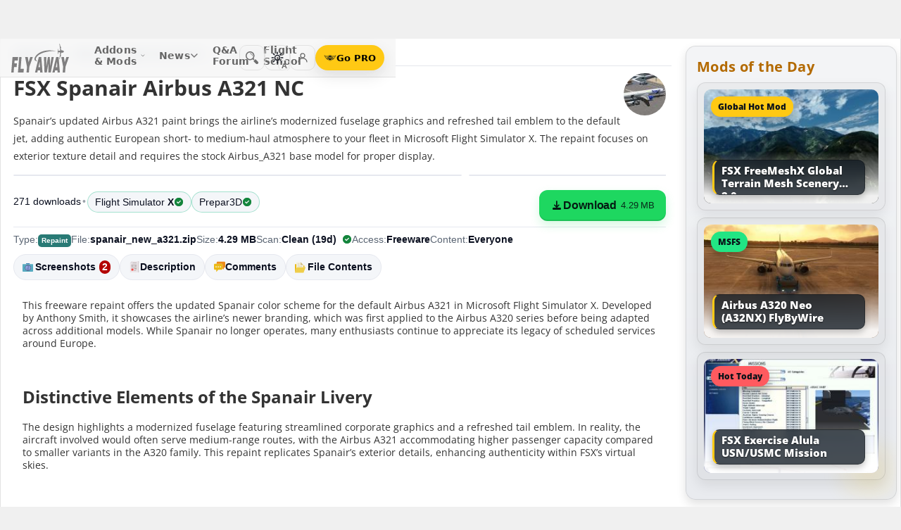

--- FILE ---
content_type: image/svg+xml
request_url: https://flyawaysimulation.com/images/svg/svgsprite-4.0.svg
body_size: 20526
content:


<svg xmlns="http://www.w3.org/2000/svg">
    <defs>
        <style>
        .img { display: none }
        .img:target { display: inline }
        .socialicon {fill:white}
        .btt {fill:#919191}
        </style>
    </defs>

  <svg viewBox="0 0 16 16">
  <g id="icon-facebook" class="img socialicon">
  <path d="M9.5 3h2.5v-3h-2.5c-1.93 0-3.5 1.57-3.5 3.5v1.5h-2v3h2v8h3v-8h2.5l0.5-3h-3v-1.5c0-0.271 0.229-0.5 0.5-0.5z"></path>
  </g>
  </svg>

   <svg viewBox="0 0 16 16">
<g id="icon-google-plus" class="img socialicon">
<path d="M5.091 7.147v1.747h2.888c-0.116 0.75-0.872 2.197-2.888 2.197-1.737 0-3.156-1.441-3.156-3.216s1.419-3.216 3.156-3.216c0.991 0 1.65 0.422 2.028 0.784l1.381-1.331c-0.888-0.828-2.037-1.331-3.409-1.331-2.816 0.003-5.091 2.278-5.091 5.094s2.275 5.091 5.091 5.091c2.937 0 4.888-2.066 4.888-4.975 0-0.334-0.037-0.591-0.081-0.844h-4.806z"></path>
<path d="M16 7h-1.5v-1.5h-1.5v1.5h-1.5v1.5h1.5v1.5h1.5v-1.5h1.5z"></path>
</g>
  </svg>

    <svg viewBox="0 0 16 16">
<g id="icon-twitter" class="img socialicon">
<path d="M16 3.538c-0.588 0.263-1.222 0.438-1.884 0.516 0.678-0.406 1.197-1.050 1.444-1.816-0.634 0.375-1.338 0.65-2.084 0.797-0.6-0.638-1.453-1.034-2.397-1.034-1.813 0-3.281 1.469-3.281 3.281 0 0.256 0.028 0.506 0.084 0.747-2.728-0.138-5.147-1.444-6.766-3.431-0.281 0.484-0.444 1.050-0.444 1.65 0 1.138 0.578 2.144 1.459 2.731-0.538-0.016-1.044-0.166-1.488-0.409 0 0.013 0 0.028 0 0.041 0 1.591 1.131 2.919 2.634 3.219-0.275 0.075-0.566 0.116-0.866 0.116-0.212 0-0.416-0.022-0.619-0.059 0.419 1.303 1.631 2.253 3.066 2.281-1.125 0.881-2.538 1.406-4.078 1.406-0.266 0-0.525-0.016-0.784-0.047 1.456 0.934 3.181 1.475 5.034 1.475 6.037 0 9.341-5.003 9.341-9.341 0-0.144-0.003-0.284-0.009-0.425 0.641-0.459 1.197-1.038 1.637-1.697z"></path>
</g>
  </svg>

      <svg viewBox="0 0 16 16">
<g id="btt" class="img btt">
<path d="M13.586 12.206L8 6.623l-5.586 5.583L1 10.792l7-6.998 7 6.998"></path>
</g>
  </svg>

<svg viewBox="0 0 512 512">
<g id="fire" class="img">
<path style="fill:#FF6536;" d="M54.211,249.7c0,0,20.228,29.717,62.624,54.871c0,0-30.705-259.502,169.358-304.571
	c-51.257,188.121,65.2,241.174,107.651,141.786c70.893,94.651,17.066,177.229,17.066,177.229
	c29.069,4.188,53.487-27.57,53.487-27.57c0.218,3.912,0.34,7.851,0.34,11.818C464.738,418.545,371.283,512,256,512
	S47.262,418.545,47.262,303.262C47.262,284.744,49.686,266.794,54.211,249.7z"></path>
<path style="fill:#FF421D;" d="M464.398,291.445c0,0-24.418,31.758-53.487,27.57c0,0,53.827-82.578-17.066-177.229
	C351.394,241.174,234.937,188.121,286.194,0C275.479,2.414,265.431,5.447,256,9.018V512c115.283,0,208.738-93.455,208.738-208.738
	C464.738,299.295,464.616,295.357,464.398,291.445z"></path>
<path style="fill:#FBBF00;" d="M164.456,420.456C164.456,471.014,205.442,512,256,512s91.544-40.986,91.544-91.544
	c0-27.061-11.741-51.379-30.408-68.138c-35.394,48.085-85.832-24.856-46.524-78.122
	C270.612,274.196,164.456,287.499,164.456,420.456z"></path>
<path style="fill:#FFA900;" d="M347.544,420.456c0-27.061-11.741-51.379-30.408-68.138c-35.394,48.085-85.832-24.856-46.524-78.122
	c0,0-5.768,0.725-14.612,3.516V512C306.558,512,347.544,471.014,347.544,420.456z"></path>
</g>
  </svg>



  <svg viewBox="0 0 1200 1200">
    <g id="searchicon" class="img">
    <path fill="#ffffff" d="M1122.974,955.368L845.95,710.193c-6.335-5.686-13.323-9.829-20.635-13.244
                    	c35.908-61.397,56.464-132.764,56.464-209.047c0-229.64-186.199-415.815-415.818-415.815C236.237,72.088,50,258.262,50,487.902
                    	c0,229.723,186.237,415.923,415.961,415.923c82.821,0,160.078-24.374,224.989-66.23c4.384,8.652,10.074,16.754,17.79,23.638
                    	l277.024,245.159c33.795,30.746,86.112,28.271,116.821-5.649l25.996-28.513C1159.207,1038.394,1156.686,986.156,1122.974,955.368z
                    	 M465.961,742.727c-140.746,0-254.863-114.1-254.863-254.825c0-140.704,114.117-254.742,254.863-254.742
                    	c140.583,0,254.721,114.038,254.721,254.742C720.682,628.627,606.543,742.727,465.961,742.727z"></path>
    </g>
  </svg>




<svg viewBox="0 0 1635.87 387.54" preserveAspectRatio="none"><defs><style>.a{fill:#9a9a9a;}</style></defs><g id="flyawaylogo" class="img"><path class="a" d="M35.88,178.68h158.5l-8.47,48.67H94.37l-6.5,37.95h72.89L152.29,314H79.39L67,387.54H0Z"/><path class="a" d="M225.18,178.68h66.68L264.45,338.87H356l-8.2,48.66H189.3Z"/><path class="a" d="M393,178.68h75.15l22.6,70.68,47.47-70.68h73.18l-98,131.8-13.28,77.05h-67l12.71-75.89Z"/><path class="a" d="M781.77,178.68h68.09l37,208.85h-66.4l-3.39-27.81H750.4l-12.15,27.81h-65Zm-11,137.59h42.1l-8.19-74.74Z"/><path class="a" d="M926.42,178.68h64.42L992,307.88l46.9-129.19h55.38l2,129.19,45.49-129.19h64.42L1120,387.54h-65.55l-2.82-121.08-44.64,121.08H941.4Z"/><path class="a" d="M1273.38,178.68h68.09l37,208.85h-66.4l-3.39-27.81H1242l-12.15,27.81h-65Zm-11,137.59h42.1l-8.19-74.74Z"/><path class="a" d="M1417.47,178.68h75.15l22.6,70.68,47.47-70.68h73.18l-98,131.8-13.28,77.05h-67l12.71-75.89Z"/><path class="a" d="M1455.59,91.33c-9-1-20.26-.91-32-0.41L1423,91c-6.23.31-15-20.07-20-31.2h0l-0.05,0c-0.15-.36-0.32-0.7-0.46-1-0.16-.71.44-1.32,3.73-3.54,4.64-3.14,6.24-3.1,4.63-8.22s-4.48-4.24-8.36-4.24-7,.61-8.11-1.53c-6.72-13.73-16.23-32.66-17.82-36-2.28-4.8-2.7-5.82-4.38-4.8s-4.86,3.36-6.06,4-0.54,2.22,0,4.08,9.6,35.58,13,48.23c2.08,7.84,5.66,20,6.5,28.27,0.52,5.05.48,7.44,0,8.64-2.86.24-8.09,0.83-10.59,1-14.78,1.15-27.45,1.72-37.46,2.16h0c-0.89.09-1.91,0.15-1.91,0.15-0.35-.67-1.14-2.45-2.72-5.83-2.4-5.12-6.71-14.32-9-18s-2.56-4.28-4.48-3.56-5.48,3.15-5.24,4c1.09,3.84,3.07,8.7,4.72,14.07s3.18,10,2.36,11.31c0,0-9.32,4.39-9.32,6.1s9.52,6.81,9.52,6.81c1,1.75-.94,5.7-2.66,11s-4.11,10.53-5,13.52c-0.25.87,3.06,3.6,5,4.36s2.16,0.2,4.55-3.44,6.85-12.32,9.34-17.4c1.66-3.38,2.21-4.43,2.56-5.07h2.17c8.75,0.31,22.66.87,37.42,2.27,2.5,0.24,7.48.55,10.33,0.84,0.48,1.26.58,2.95,0.23,7.23-0.68,8.18-4.78,21.23-7.12,29.49-3.58,12.58-13.21,46.1-13.79,47.95s-1.26,3.38-.07,4.06,4.33,3.06,6,4.12,2.1,0,4.46-4.73c1.64-3.32,11.48-22.08,18.43-35.69,1.12-2.12,4.25-1.46,8.13-1.39s6.74,1,8.43-4.1,0.09-5.08-4.5-8.3c-3.25-2.28-3.84-2.9-3.67-3.61,0.15-.33.23-0.67,0.39-1l-0.05,0h0c5-11,14.46-31.27,20.68-30.85l0.73,0c11.69,0.7,23,.95,32,0.14,22.36-2,37.86-9.8,38-14.6h0C1493.26,101.78,1477.91,93.73,1455.59,91.33Z"/><path class="a" d="M1281.08,100.86s-186-22.51-364.06-.8c-177.15,21.6-260,78.63-260,107.7,0,27.84,76.81,26.88,90.74,26.88-39.85-9.12-52.81-13.76-52.81-27.53,0-15.84,45-61.38,231.52-88.17,50.36-7.24,107.46-13.33,156.62-16.08C1193.7,96.65,1281.08,100.86,1281.08,100.86Z"/>
</g>
</svg>


<svg viewBox="0 0 512 512">
  <g id="hoticon" class="img">
<path style="fill:#FF6536;" d="M54.211,249.7c0,0,20.228,29.717,62.624,54.871c0,0-30.705-259.502,169.358-304.571
	c-51.257,188.121,65.2,241.174,107.651,141.786c70.893,94.651,17.066,177.229,17.066,177.229
	c29.069,4.188,53.487-27.57,53.487-27.57c0.218,3.912,0.34,7.851,0.34,11.818C464.738,418.545,371.283,512,256,512
	S47.262,418.545,47.262,303.262C47.262,284.744,49.686,266.794,54.211,249.7z"/>
<path style="fill:#FF421D;" d="M464.398,291.445c0,0-24.418,31.758-53.487,27.57c0,0,53.827-82.578-17.066-177.229
	C351.394,241.174,234.937,188.121,286.194,0C275.479,2.414,265.431,5.447,256,9.018V512c115.283,0,208.738-93.455,208.738-208.738
	C464.738,299.295,464.616,295.357,464.398,291.445z"/>
<path style="fill:#FBBF00;" d="M164.456,420.456C164.456,471.014,205.442,512,256,512s91.544-40.986,91.544-91.544
	c0-27.061-11.741-51.379-30.408-68.138c-35.394,48.085-85.832-24.856-46.524-78.122
	C270.612,274.196,164.456,287.499,164.456,420.456z"/>
<path style="fill:#FFA900;" d="M347.544,420.456c0-27.061-11.741-51.379-30.408-68.138c-35.394,48.085-85.832-24.856-46.524-78.122
	c0,0-5.768,0.725-14.612,3.516V512C306.558,512,347.544,471.014,347.544,420.456z"/>
</g>
</svg>

<svg viewBox="0 0 58 58">
<g id="comments" class="img">
	<path style="fill:#EBBA16;" d="M44,18.394v21.141c0,2.722-2.207,4.929-4.929,4.929L22,44.535l-10,11v-11H4.929
		C2.207,44.535,0,42.328,0,39.606l0-21.141c0-2.722,2.207-4.929,4.929-4.929l34.141-0.071C41.793,13.465,44,15.672,44,18.394z"/>
	<path style="fill:#ED8A19;" d="M53.071,2.535l-34.141-0.07C16.207,2.465,14,4.672,14,7.394v6.122l25.071-0.052
		c2.722,0,4.929,2.207,4.929,4.93v18.441l7,7.7v-11h2.071c2.722,0,4.929-2.207,4.929-4.929V7.465
		C58,4.742,55.793,2.535,53.071,2.535z"/>
	<circle style="fill:#FFFFFF;" cx="11" cy="29.45" r="3"/>
	<circle style="fill:#FFFFFF;" cx="22" cy="29.45" r="3"/>
	<circle style="fill:#FFFFFF;" cx="33" cy="29.45" r="3"/>
</g>
</svg>



<svg viewBox="0 0 512 512">
<g id="editorial" class="img">
<circle style="fill:#FEDB41;" cx="256" cy="256" r="256"/>
<path style="fill:#FCBF29;" d="M512,256c0-15.761-1.433-31.186-4.16-46.16L386.333,88.333l-16.688,34.979l-52.979-52.979
	l-191,353.333l84.173,84.173c14.974,2.727,30.399,4.16,46.16,4.16C397.385,512,512,397.385,512,256z"/>
<rect x="125.67" y="88.33" style="fill:#607D8A;" width="260.67" height="335.33"/>
<rect x="255.95" y="88.33" style="fill:#435E68;" width="130.38" height="335.33"/>
<rect id="SVGCleanerId_0" x="148" y="105.67" style="fill:#FFFFFF;" width="216" height="294"/>
<g>
	<rect id="SVGCleanerId_0_1_" x="148" y="105.67" style="fill:#FFFFFF;" width="216" height="294"/>
</g>
<rect x="255.95" y="105.67" style="fill:#E0E0E0;" width="108.05" height="294"/>
<rect x="195.33" y="70.33" style="fill:#455A64;" width="121.33" height="40"/>
<rect x="255.95" y="70.33" style="fill:#2E4047;" width="60.714" height="40"/>
<path style="fill:#E0E0E0;" d="M338.633,191.269l-12.349-21.39l17.237-17.237L331.5,140.621l-19.907,19.907h-26.204l-0.272,0.471
	l-17.246-29.871h-35.496l-17.522,30.346l-0.546-0.946H178.81l-17.748,30.741l17.748,30.741h35.497l17.521-30.348l0.547,0.948h35.496
	l0.272-0.471l17.246,29.871h27.1l19.01,19.011L343.521,229l-16.909-16.909L338.633,191.269z M204.492,205.01h-15.868l-7.934-13.741
	l7.934-13.741h15.868l7.934,13.741L204.492,205.01z M258.057,175.61H242.19l-7.934-13.741l7.934-13.741h15.867l7.934,13.741
	L258.057,175.61z M287.27,191.269l7.934-13.741h15.867l7.934,13.741l-7.934,13.741h-15.867L287.27,191.269z"/>
<g>
	<path style="fill:#C0C0C0;" d="M338.633,191.269l-12.349-21.39l17.237-17.237L331.5,140.621l-19.907,19.907h-26.204l-0.272,0.471
		l-17.246-29.871h-11.919v17h2.104l7.934,13.741l-7.934,13.741h-2.104v17h11.919l0.272-0.471l17.246,29.871h27.1l19.01,19.011
		L343.521,229l-16.909-16.909L338.633,191.269z M311.07,205.01h-15.867l-7.934-13.741l7.934-13.741h15.867l7.934,13.741
		L311.07,205.01z"/>
	<rect x="177" y="277.83" style="fill:#C0C0C0;" width="158" height="17"/>
</g>
<rect x="255.95" y="277.83" style="fill:#758F9B;" width="79.05" height="17"/>
<rect x="177" y="310.44" style="fill:#C0C0C0;" width="158" height="17"/>
<rect x="255.95" y="310.44" style="fill:#758F9B;" width="79.05" height="17"/>
<rect x="177" y="341.99" style="fill:#C0C0C0;" width="158" height="17"/>
<rect x="255.95" y="341.99" style="fill:#758F9B;" width="79.05" height="17"/>
</g>
</svg>


<svg viewBox="0 0 53 53">
<g id="dlvideo" class="img">
<line style="fill:none;stroke:#7383BF;stroke-width:2;stroke-linecap:round;stroke-miterlimit:10;" x1="20.132" y1="33.5" x2="12.711" y2="49.5"/>
<line style="fill:none;stroke:#7383BF;stroke-width:2;stroke-linecap:round;stroke-miterlimit:10;" x1="20.132" y1="33.5" x2="27.553" y2="49.5"/>
<path style="fill:#EFCE4A;" d="M50.02,31.428L37.511,19.474c-0.696-0.703-0.679-1.847,0.038-2.528L50.058,5.4
	C51.172,4.342,53,5.139,53,6.683V18.19v11.993C53,31.752,51.12,32.537,50.02,31.428z"/>
<path style="fill:#363E4B;" d="M34.827,33.5H3.791C1.697,33.5,0,31.803,0,29.709V6.444C0,4.275,1.775,2.5,3.944,2.5h31.112
	C37.234,2.5,39,4.266,39,6.444v22.883C39,31.622,37.122,33.5,34.827,33.5z"/>
<circle style="fill:#EFCE4A;" cx="11.5" cy="14" r="5.5"/>
<line style="fill:none;stroke:#FFFFFF;stroke-width:2;stroke-linecap:round;stroke-miterlimit:10;" x1="13" y1="14.5" x2="18" y2="19.5"/>
</g>
</svg>

<svg viewBox="0 0 56 56">
<g id="dlscreenshots" class="img">
<rect x="19" y="6" style="fill:#226BAC;" width="19" height="4"/>
<path style="fill:#57ABC1;" d="M53.63,50H2.37C1.061,50,0,48.939,0,47.63V12.37C0,11.061,1.061,10,2.37,10h51.26
	c1.309,0,2.37,1.061,2.37,2.37v35.26C56,48.939,54.939,50,53.63,50z"/>
<circle style="fill:#424A60;" cx="29" cy="30" r="16"/>
<circle style="fill:#7383BF;" cx="29" cy="30" r="14"/>
<path style="fill:#879AD8;" d="M32.818,30c0,4.576,1.804,8.626,4.582,11.181C40.795,38.626,43,34.576,43,30s-2.205-8.626-5.6-11.181
	C34.622,21.374,32.818,25.424,32.818,30z"/>
<path style="fill:#879AD8;" d="M15,30c0,4.576,2.205,8.626,5.6,11.181c2.778-2.555,4.582-6.605,4.582-11.181
	s-1.804-8.626-4.582-11.181C17.205,21.374,15,25.424,15,30z"/>
<circle style="fill:#BCCEF7;" cx="23.909" cy="24.909" r="2.545"/>
</g>
</svg>


<svg viewBox="0 0 512 512">
<g id="dldescription" class="img">
<polygon style="fill:#D6CED1;" points="407.254,0 361.743,256 407.254,512 452.765,512 452.765,0 "/>
<polygon style="fill:#ECE7EA;" points="407.258,0 407.258,512 59.235,512 59.235,79.644 116.124,56.889 138.879,0 "/>
<polygon style="fill:#D6CED1;" points="138.879,0 138.879,79.644 59.235,79.644 "/>
<g>
	<path style="fill:#8B7E7F;" d="M350.365,167.822H116.127c-4.714,0-8.533-3.821-8.533-8.533s3.82-8.533,8.533-8.533h234.238
		c4.714,0,8.533,3.821,8.533,8.533S355.079,167.822,350.365,167.822z"/>
	<path style="fill:#8B7E7F;" d="M350.365,304.356H116.127c-4.714,0-8.533-3.821-8.533-8.533s3.82-8.533,8.533-8.533h234.238
		c4.714,0,8.533,3.821,8.533,8.533S355.079,304.356,350.365,304.356z"/>
	<path style="fill:#8B7E7F;" d="M350.365,349.867h-94.364c-4.714,0-8.533-3.821-8.533-8.533s3.82-8.533,8.533-8.533h94.364
		c4.714,0,8.533,3.821,8.533,8.533S355.079,349.867,350.365,349.867z"/>
	<path style="fill:#8B7E7F;" d="M350.365,88.178H173.016c-4.714,0-8.533-3.821-8.533-8.533c0-4.713,3.82-8.533,8.533-8.533h177.349
		c4.714,0,8.533,3.821,8.533,8.533C358.898,84.357,355.079,88.178,350.365,88.178z"/>
	<path style="fill:#8B7E7F;" d="M350.365,213.333h-94.364c-4.714,0-8.533-3.821-8.533-8.533s3.82-8.533,8.533-8.533h94.364
		c4.714,0,8.533,3.821,8.533,8.533S355.079,213.333,350.365,213.333z"/>
	<path style="fill:#8B7E7F;" d="M350.365,258.844h-94.364c-4.714,0-8.533-3.821-8.533-8.533c0-4.713,3.82-8.533,8.533-8.533h94.364
		c4.714,0,8.533,3.821,8.533,8.533C358.898,255.024,355.079,258.844,350.365,258.844z"/>
</g>
<rect x="116.122" y="341.333" style="fill:#F14742;" width="94.364" height="91.022"/>
<g>
	<path style="fill:#8B7E7F;" d="M210.491,258.844h-94.364c-4.714,0-8.533-3.821-8.533-8.533c0-4.713,3.82-8.533,8.533-8.533h94.364
		c4.714,0,8.533,3.821,8.533,8.533C219.025,255.024,215.204,258.844,210.491,258.844z"/>
	<path style="fill:#8B7E7F;" d="M293.476,440.889h-37.475c-4.714,0-8.533-3.821-8.533-8.533s3.82-8.533,8.533-8.533h37.475
		c4.714,0,8.533,3.821,8.533,8.533S298.19,440.889,293.476,440.889z"/>
	<path style="fill:#8B7E7F;" d="M350.365,395.378h-94.364c-4.714,0-8.533-3.821-8.533-8.533s3.82-8.533,8.533-8.533h94.364
		c4.714,0,8.533,3.821,8.533,8.533S355.079,395.378,350.365,395.378z"/>
	<path style="fill:#8B7E7F;" d="M210.491,213.333h-94.364c-4.714,0-8.533-3.821-8.533-8.533s3.82-8.533,8.533-8.533h94.364
		c4.714,0,8.533,3.821,8.533,8.533S215.204,213.333,210.491,213.333z"/>
</g>
</g>
</svg>

<svg viewBox="0 0 58 58">
<g id="dlcontents" class="img">
<path style="fill:#EFCE4A;" d="M46.324,58H1.565c-1.03,0-1.779-0.978-1.51-1.973l10.166-27.871C10.405,27.474,11.024,27,11.731,27
	H56.49c1.03,0,1.51,0.984,1.51,1.973L47.834,56.844C47.65,57.526,47.031,58,46.324,58z"/>
<path style="fill:#F4EFDC;" d="M10.221,28.156C10.405,27.474,11.024,27,11.731,27H46V15L31,0H8v34.245L10.221,28.156z"/>
<g>
	<path style="fill:#EBBA16;" d="M50.268,18H46v9h6v-7.268C52,18.775,51.224,18,50.268,18z"/>
	<path style="fill:#EBBA16;" d="M8,11H1.732C0.776,11,0,11.775,0,12.732V55.46c0.069,0.002,0.138,0.006,0.205,0.01L8,34.212V11z"/>
</g>
<path style="fill:#CEC9AE;" d="M25,16H15c-0.552,0-1-0.447-1-1s0.448-1,1-1h10c0.552,0,1,0.447,1,1S25.552,16,25,16z"/>
<path style="fill:#CEC9AE;" d="M25,9H15c-0.552,0-1-0.447-1-1s0.448-1,1-1h10c0.552,0,1,0.447,1,1S25.552,9,25,9z"/>
<path style="fill:#CEC9AE;" d="M39,23H15c-0.552,0-1-0.447-1-1s0.448-1,1-1h24c0.552,0,1,0.447,1,1S39.552,23,39,23z"/>
<polygon style="fill:#D1BF86;" points="31,15 46,15 31,0 "/>
</g>
</svg>


<svg viewBox="0 0 612 792" xml:space="preserve" xmlns="http://www.w3.org/2000/svg" xmlns:xlink="http://www.w3.org/1999/xlink"><style type="text/css">
	.st101{clip-path:url(#SVGID_2_);fill:#00AEEF;}
</style><g id="filesize" class="img"><g><defs><rect height="512" id="SVGID_1_" width="512" x="50" y="140"/></defs><clipPath id="SVGID_2_"><use style="overflow:visible;" xlink:href="#SVGID_1_"/></clipPath><path class="st101" d="M562,619V254l0,0c-0.1-2.9-1.2-6.1-4.1-9L457.4,144.5c0,0-5.3-4.9-11.7-4.5l0,0H83c0,0-33,0-33,33v446    c0,0,0,33,33,33h446C529,652,562,652,562,619L562,619z M453,303c0,22-22,22-22,22H181c-22,0-22-22-22-22V198c0-22,22-22,22-22h250    c22,0,22,22,22,22V303L453,303z M526,594c0,22-22,22-22,22H108c-22,0-22-22-22-22V394c0-22,22-22,22-22h396c22,0,22,22,22,22V594    L526,594z M435,296v-91c0,0,0-15-15-15h-49c0,0-15,0-15,15v91c0,0,0,15,15,15h49C420,311,435,311,435,296L435,296z"/></g></g></svg>






<svg viewBox="0 0 48 48" xml:space="preserve" xmlns="http://www.w3.org/2000/svg" xmlns:xlink="http://www.w3.org/1999/xlink"><g id="totaldownloads" class="img">
<path d="M8.138,6.781L5.703,6.146l0.612,9.125L15.7,15.89l-0.827-0.33c-1.024-0.408-1.884-1.144-2.446-2.092  L8.705,7.191C8.575,6.988,8.372,6.842,8.138,6.781z" style="fill:#1565C0;"/><ellipse cx="34.5" cy="30.5" rx="1.5" ry="1.5" style="fill:#37474F;" transform="matrix(0.2521 -0.9677 0.9677 0.2521 -3.7118 56.1974)"/><ellipse cx="34.482" cy="30.518" rx="0.482" ry="0.482" style="fill:#607D8B;" transform="matrix(0.2521 -0.9677 0.9677 0.2521 -3.7425 56.1935)"/><rect height="3.374" style="fill:#607D8B;" transform="matrix(0.9677 0.2521 -0.2521 0.9677 8.4087 -7.8667)" width="0.964" x="34.425" y="27.198"/><polygon points="24,23.863 15.926,12.794 20.59,14.009 35.195,26.779 " style="fill:#1565C0;"/><path d="M45.942,27.586c0.45-1.726-1.764-4.444-5.48-5.412c-2.248-0.586-8.253-2.15-17.802-4.637  c-8.81-2.295-17.988-3.607-17.988-3.607l-0.709,2.721c0,0,9.186,6.378,17.686,8.592C41.519,30.419,45.493,29.312,45.942,27.586z" style="fill:#03A9F4;"/><polygon points="20.269,22.891 9.443,30.033 14.107,31.248 31.463,25.807 " style="fill:#1565C0;"/><polygon points="5.844,17.141 2,18.132 4.814,18.865 11.271,18.555 " style="fill:#1565C0;"/><rect height="2" style="fill:#90A4AE;" width="44" x="2" y="40"/><path d="M43.073,26.175c0,0,1.77,0.107,2.759,0.078c-0.116-0.325-0.293-0.658-0.526-0.99l-1.403-0.365  L43.073,26.175z" style="fill:#35495D;"/></g></svg>




<svg viewBox="0 0 40 40" xml:space="preserve" xmlns="http://www.w3.org/2000/svg" xmlns:xlink="http://www.w3.org/1999/xlink"><g id="singlestar" class="img"><path d="M22.3583965,3.0991001l3.6699009,9.1913996l9.7783012,0.7212  c2.3120995,0.2323999,3.0576973,3.0697994,1.3384018,4.3125l-7.6064034,6.3306007l2.3354034,9.5223999  c0.4931984,2.2705994-1.9746037,3.8569984-3.6879997,2.605999l-8.3715-5.2782993l-8.3345013,5.1639996  c-2.0068998,1.171402-4.2782993-0.6865005-3.6176996-2.7020988l2.4326-9.5932999l-7.4863-6.331501  C1.0742,15.4966002,2.1392,12.7622004,4.2603002,12.7665997l9.8754005-0.6503992l3.7075996-9.076601  C18.7777996,0.9131,21.7080002,1.0801001,22.3583965,3.0991001z" style="fill-rule:evenodd;clip-rule:evenodd;fill:#FAAF40;"/></g></svg>



<svg xmlns="http://www.w3.org/2000/svg" id="icons" viewBox="0 0 64 64"><defs><style>.cls-1{fill:#8cc152;}.cls-2{fill:#ccd1d9;}.cls-3{fill:#4a89dc;}.cls-4{fill:#e6e9ed;}.cls-5{fill:#a0d468;}.cls-6{fill:#5d9cec;}.cls-7{fill:#656d78;}.cls-8{fill:#f5f7fa;}</style></defs><g id="donate-dev" class="img"><rect class="cls-1" height="3" width="30" x="33" y="55.4825"/><polygon class="cls-1" points="63 52.473 63 55.483 33 55.483 33 52.473 36 52.473 60 52.473 63 52.473"/><path class="cls-1" d="M33,34.4825h3a3.00237,3.00237,0,0,1-3,3Z"/><rect class="cls-2" height="3.01" width="22" x="1" y="23.4825"/><rect class="cls-3" height="3.01" width="8" x="23" y="23.4825"/><rect class="cls-4" height="3" width="22" x="1" y="26.4925"/><path class="cls-1" d="M63,34.4825v2.99a2.99385,2.99385,0,0,1-3-2.99Z"/><circle class="cls-1" cx="48" cy="43.4725" r="4"/><path class="cls-1" d="M63,52.4725H60a2.99385,2.99385,0,0,1,3-2.99Z"/><path class="cls-5" d="M63,37.4725v12.01a2.99385,2.99385,0,0,0-3,2.99H36a2.99385,2.99385,0,0,0-3-2.99v-12a3.00237,3.00237,0,0,0,3-3H60A2.99385,2.99385,0,0,0,63,37.4725Zm-11,6a4,4,0,1,0-4,4A4.01176,4.01176,0,0,0,52,43.4725Z"/><rect class="cls-6" height="3" width="8" x="23" y="26.4925"/><rect class="cls-6" height="17.99" width="8" x="23" y="5.4925"/><path class="cls-1" d="M33,49.4825a2.99385,2.99385,0,0,1,3,2.99H33Z"/><rect class="cls-4" height="17.99" width="22" x="1" y="5.4925"/><path class="cls-2" d="M9.92969,20.384a.99945.99945,0,0,1-.94824-.68359l-.707-2.12109a.99964.99964,0,0,1,1.89649-.63282l.707,2.1211a1.00061,1.00061,0,0,1-.94824,1.3164Z"/><path class="cls-2" d="M9.22266,18.26289a.99821.99821,0,0,1-.31641-.05176l-2.12109-.707A.99964.99964,0,1,1,7.418,15.60762l2.12109.707a.99986.99986,0,0,1-.3164,1.94824Z"/><path class="cls-6" d="M16.294,19.677a.99949.99949,0,0,1-.94825-.68359L13.22461,12.6291a.99964.99964,0,1,1,1.89648-.63281l2.1211,6.36426A1.00061,1.00061,0,0,1,16.294,19.677Z"/><path class="cls-6" d="M14.17285,13.3127a.99843.99843,0,0,1-.3164-.05176l-6.36426-2.1211A.99964.99964,0,1,1,8.125,9.24336l6.36426,2.12109a.99987.99987,0,0,1-.31641,1.94825Z"/><path class="cls-7" d="M47.999,31.47676a.99943.99943,0,0,1-1-1v-13a1,1,0,0,1,2,0v13A.99942.99942,0,0,1,47.999,31.47676Z"/><path class="cls-7" d="M47.999,18.47676H35.001a1,1,0,0,1,0-2H47.999a1,1,0,0,1,0,2Z"/><path class="cls-7" d="M37.001,20.47871a.99676.99676,0,0,1-.707-.293l-2-2.002A.99989.99989,0,1,1,35.708,16.76973l2,2.002a1,1,0,0,1-.707,1.707Z"/><path class="cls-7" d="M35.001,18.47676a1,1,0,0,1-.707-1.707l2-1.998A.99989.99989,0,0,1,37.708,16.18574l-2,1.998A.99676.99676,0,0,1,35.001,18.47676Z"/><path class="cls-7" d="M16.001,47.48262a.99942.99942,0,0,1-1-1v-13a1,1,0,0,1,2,0v13A.99943.99943,0,0,1,16.001,47.48262Z"/><path class="cls-7" d="M28.999,47.48262H16.001a1,1,0,1,1,0-2H28.999a1,1,0,0,1,0,2Z"/><path class="cls-7" d="M28.999,47.48262a.99676.99676,0,0,1-.707-.293l-2-2.002a.99989.99989,0,0,1,1.41406-1.41407l2,2.002a1,1,0,0,1-.707,1.707Z"/><path class="cls-7" d="M26.999,49.48066a1,1,0,0,1-.707-1.707l2-1.998a.99989.99989,0,1,1,1.41406,1.41406l-2,1.998A.99675.99675,0,0,1,26.999,49.48066Z"/><path class="cls-8" d="M9.22266,18.26289a1,1,0,0,1-.707-1.707L16.294,8.77754A.99989.99989,0,0,1,17.708,10.1916L9.92969,17.96992A.99676.99676,0,0,1,9.22266,18.26289Z"/><rect class="cls-5" height="1.015" width="30" x="33" y="53.4725"/><rect class="cls-5" height="1.015" width="30" x="33" y="55.4825"/><rect class="cls-5" height="1.015" width="30" x="33" y="57.4925"/></g></svg>


<svg version="1.1" xmlns="http://www.w3.org/2000/svg" xmlns:xlink="http://www.w3.org/1999/xlink" x="0px" y="0px" viewBox="0 0 64 64"><title>Donate icon</title>
<g id="donate-paypal" class="img">
	<g>
		<path d="M403.496,101.917c-4.104-5.073-8.877-9.705-14.166-13.839c0.707,13.117-0.508,27.092-3.668,41.884
			c-8.627,40.413-29.256,74.754-59.656,99.304c-30.375,24.533-68.305,37.502-109.686,37.502h-60.344l-19.533,91.512
			c-3.836,17.959-19.943,30.99-38.303,30.99H70.938l-4.898,22.484c-1.258,5.79,0.17,11.839,3.887,16.453
			c3.715,4.614,9.324,7.298,15.25,7.298h66.498c9.24,0,17.225-6.459,19.152-15.495L193.667,313h76.188
			c36.854,0,70.527-11.464,97.384-33.152c26.869-21.697,45.129-52.186,52.807-88.162
			C427.822,155.309,422.253,125.106,403.496,101.917z"></path>
		<path d="M117.292,354.191l22.84-107.008h76.188c36.852,0,70.527-11.465,97.383-33.154c26.867-21.697,45.129-52.186,52.809-88.161
			c7.773-36.378,2.207-66.58-16.553-89.769C331.952,13.832,301.17,0,269.633,0H103.639c-9.209,0-17.174,6.417-19.135,15.414
			L12.505,345.938c-1.26,5.789,0.168,11.838,3.887,16.453c3.713,4.613,9.32,7.296,15.248,7.296h66.5
			C107.38,369.687,115.36,363.229,117.292,354.191z M178.235,75.291h52.229c12.287,0,23.274,5.149,30.145,14.129
			c7.297,9.539,9.431,22.729,5.853,36.188c-0.047,0.171-0.088,0.342-0.131,0.516c-6.57,27.73-33.892,50.291-60.898,50.291h-50.05
			L178.235,75.291z"></path>
	</g>
</g>
</svg>

<svg viewBox="0 0 504 503.999" xml:space="preserve" xmlns="http://www.w3.org/2000/svg" xmlns:xlink="http://www.w3.org/1999/xlink"><g id="developer" class="img"><g><g><path d="M371.32,370.5l-9.28,71.58c-1.78,13.73-17.09,20.94-28.85,13.59l-11.34-7.09     c-7.55-4.73-10.9-14.03-8.07-22.44l20.94-62.38C354.151,350.561,366.94,358.755,371.32,370.5z" style="fill:#C3DDDA;"/></g><g><path d="M455.5,330.86c7.51,11.69,0.58,27.17-13.06,29.18l-71.12,10.46     c-7.268-5.956-10.004-19.118-7.29-36.65l61.77-22.02c8.33-2.97,17.64,0.24,22.46,7.75L455.5,330.86z" style="fill:#C3DDDA;"/></g><g><path d="M49,51.85c-9.39,9.58,0.2,34.47,22.51,67.01l44.55-45.46C83.31,51.52,58.38,42.28,49,51.85z" style="fill:#E7F2F1;"/></g><g><path d="M129.76,256.23c14.699,11.545,13.175,24.773,2.97,38.9c-5.5-1.72-11.61-5.47-17.07-10.87     c-11.24-11.12-15.55-25.04-9.61-31.09C110.73,248.39,120.37,249.93,129.76,256.23z" style="fill:#655F68;"/></g><g><path d="M292.51,132.09c-14.308,8.569-27.25,7.901-38.77-2.37c-6.43-9.33-8.11-18.98-3.43-23.76     c5.94-6.06,19.86-1.96,31.1,9.15C286.88,120.52,290.71,126.59,292.51,132.09z" style="fill:#655F68;"/></g><g><path d="M124.26,184.33l5.5,71.9l2.97,38.9l1.53,19.95c25.13-16.174,46.435-35.307,60.23-60.25     C199.72,213.009,172.044,192.238,124.26,184.33z" style="fill:#C3DDDA;"/></g><g><path d="M292.51,132.09l-38.77-2.37l-71.66-4.38c5.69,34.158,28.743,58.025,71.86,70     c30.309-4.406,48.095-29.705,61.79-61.83L292.51,132.09z" style="fill:#C3DDDA;"/></g><g><path d="M116.07,73.4c0,0,0,0-0.01,0c-0.58,0.03-18.19,1.01-31.01,14.09     c-12.85,13.11-13.52,30.86-13.54,31.37c0,0.01,0,0.01,0,0.01c7.39,10.78,16.17,22.4,26.13,34.59l53.29-54.37     C138.64,89.29,126.92,80.65,116.07,73.4z" style="fill:#655F68;"/></g><g><path d="M364.03,333.85c9.59,17.69,12.97,30.86,7.29,36.65s-18.84,2.6-36.6-6.74     C312.69,352.18,283.61,331.12,253,306c10.593-23.171,26.837-41.814,52.71-52.74C330.99,283.4,352.22,312.05,364.03,333.85z" style="fill:#E7F2F1;"/></g><g><path d="M253.94,195.34c-8.894,25.552-30.013,44.7-59.45,59.49c-10.89-10.09-21.52-20.26-31.64-30.26     c-13.72-13.56-26.66-27.07-38.59-40.24c-9.57-10.56-18.48-20.9-26.62-30.86c0,0,0,0,0-0.01c-0.08-0.58-2.74-21.96,14.32-39.37     c17.29-17.64,38.97-15,38.97-15c10.05,8.01,20.48,16.8,31.15,26.25c13.29,11.77,26.95,24.55,40.67,38.12     C233.05,173.65,243.54,184.36,253.94,195.34z" style="fill:#E7F2F1;"/></g><g><path d="M498.79,77.9c0.79,4.76,1.21,9.64,1.21,14.61c0,48.89-39.61,88.52-88.46,88.52     c-10.1,0-19.8-1.7-28.83-4.81l-77,77.04L253,306l-76.81,76.85c3.07,8.98,4.74,18.61,4.74,28.63c0,48.89-39.61,88.52-88.47,88.52     c-4.96,0-9.82-0.42-14.56-1.2c28.29-5.64,49.61-30.59,49.61-60.53c0-34.09-27.65-61.73-61.75-61.73     c-29.94,0-54.9,21.3-60.55,49.56C4.42,421.34,4,416.46,4,411.48c0-48.88,39.61-88.51,88.46-88.51c10.18,0,19.94,1.72,29.04,4.88     l12.76-12.76v-0.01l60.23-60.25l59.45-59.49l61.79-61.83l12.15-12.15c-3.11-9.04-4.81-18.75-4.81-28.85     C323.07,43.63,362.68,4,411.54,4c4.96,0,9.82,0.42,14.56,1.2c-28.29,5.64-49.61,30.59-49.61,60.53     c0,34.09,27.65,61.73,61.75,61.73C468.18,127.46,493.14,106.16,498.79,77.9z" style="fill:#CDC7B9;"/></g><g><path d="M373.99,130.1c3.55,3.55,5.32,8.2,5.32,12.86c0,4.65-1.77,9.3-5.32,12.85L156.02,373.9     c-7.1,7.11-18.62,7.11-25.73,0c-3.55-3.55-5.32-8.2-5.32-12.86c0-4.65,1.77-9.3,5.32-12.85L348.26,130.1     C355.36,122.99,366.88,122.99,373.99,130.1z" style="fill:#E7F2F1;"/></g><g><path d="M315.73,133.51l-61.79,61.83c-3.85-4.07-7.72-8.1-11.58-12.08l50.15-51.17L315.73,133.51z" style="fill:#B8D3CF;"/></g><g><path d="M194.49,254.83l-60.23,60.25l-1.53-19.95l50.15-51.18C186.71,247.58,190.58,251.21,194.49,254.83z     " style="fill:#B8D3CF;"/></g><g><path d="M253.94,195.34l-59.45,59.49c-3.91-3.62-7.78-7.25-11.61-10.88l59.48-60.69     C246.22,187.24,250.09,191.27,253.94,195.34z" style="fill:#D6EAE8;"/></g><g><path d="M315.73,265.39l-48.79,51.85c-4.6-3.64-9.25-7.39-13.94-11.24l52.71-52.74     C309.13,257.34,312.47,261.38,315.73,265.39z" style="fill:#D6EAE8;"/></g></g><g><path d="M411.536,185.028c50.985,0,92.464-41.501,92.464-92.514c0-5.093-0.424-10.229-1.261-15.268    c-0.316-1.905-1.949-3.313-3.88-3.344c-0.022-0.001-0.044-0.001-0.067-0.001c-1.903,0-3.547,1.343-3.921,3.215    c-5.374,26.852-29.189,46.341-56.628,46.341c-31.847,0-57.757-25.897-57.757-57.729c0-27.439,19.511-51.245,46.394-56.605    c1.895-0.378,3.249-2.056,3.217-3.988c-0.032-1.932-1.439-3.564-3.346-3.881C421.729,0.422,416.61,0,411.536,0    c-50.985,0-92.464,41.502-92.464,92.515c0,9.473,1.425,18.797,4.24,27.757l-9.133,9.138l-18.838-1.152    c-2.3-5.51-6.169-11.101-11.113-15.99c-8.314-8.219-18.133-13.109-26.305-13.109c-0.054,0-0.108,0.001-0.162,0.001    c-4.211,0.033-7.775,1.416-10.306,3.999c-4.829,4.928-5.018,13.181-0.865,22.118l-62.843-3.843    C129.399,73.388,83.016,44.09,59.633,44.09c-0.073,0-0.147,0-0.22,0c-5.623,0.045-10.088,1.715-13.272,4.964    c-18.359,18.735,20.068,77.064,74.239,136.963l4.826,63.111c-8.965-4.02-17.18-3.692-22.012,1.239    c-7.59,7.745-3.352,23.882,9.651,36.735c4.946,4.889,10.575,8.688,16.1,10.911l1.189,15.546l-9.716,9.722    c-9.02-2.86-18.411-4.31-27.953-4.31C41.479,318.971,0,360.472,0,411.484c0,5.092,0.424,10.229,1.261,15.269    c0.316,1.905,1.949,3.313,3.88,3.344c0.022,0.001,0.044,0.001,0.067,0.001c1.903,0,3.547-1.343,3.921-3.215    c5.374-26.853,29.189-46.342,56.628-46.342c31.847,0,57.757,25.896,57.757,57.729c0,27.44-19.511,51.247-46.394,56.606    c-1.895,0.378-3.249,2.057-3.217,3.988c0.032,1.932,1.439,3.564,3.346,3.881c5.021,0.832,10.141,1.254,15.215,1.254    c50.985,0,92.464-41.502,92.464-92.515c0-9.399-1.402-18.652-4.171-27.545l72.513-72.554    c28.314,23.073,53.464,41.105,72.864,52.219c1.266,0.725,2.5,1.412,3.719,2.079l-19.868,59.178    c-3.433,10.225,0.575,21.371,9.746,27.105l11.342,7.093c3.75,2.345,7.984,3.532,12.229,3.532c3.33,0,6.667-0.73,9.785-2.203    c7.076-3.345,11.905-9.995,12.917-17.792l8.898-68.579l68.117-10.02c7.711-1.134,14.244-6.052,17.476-13.153    c3.271-7.188,2.664-15.468-1.624-22.146l-7.241-11.278c-5.859-9.126-17.035-12.974-27.177-9.358l-58.565,20.879    c-0.642-1.138-1.302-2.291-1.995-3.47c-11.28-19.197-29.503-44.037-52.77-71.969l72.672-72.713    C392.749,183.603,402.067,185.028,411.536,185.028z M253.168,108.758c1.023-1.045,2.59-1.582,4.656-1.599    c0.033-0.001,0.065-0.001,0.098-0.001c5.931,0,14.035,4.229,20.68,10.799c3.09,3.055,5.664,6.389,7.564,9.74l-30.173-1.845    C251.528,118.686,250.311,111.673,253.168,108.758z M306.63,136.962l-52.628,52.658c-9.467-9.938-19.018-19.688-28.444-29.007    c-10.928-10.803-21.702-21.018-32.219-30.579L306.63,136.962z M194.389,249.266c-9.837-9.167-19.492-18.415-28.722-27.539    c-24.175-23.899-46.042-47.742-64.154-69.842c-0.278-4.281-0.376-21.037,13.3-34.992c13.73-14.009,30.234-14.146,34.575-13.911    c22.333,17.862,46.284,39.337,70.545,63.32c9.414,9.306,18.955,19.047,28.411,28.977L194.389,249.266z M139.92,95.545    c-8.507,1.278-20.371,5.086-30.821,15.749c-10.431,10.644-14.037,22.594-15.179,31.149c-6.766-8.583-12.902-16.849-18.32-24.694    c0.385-4.058,2.377-17.331,12.302-27.458c9.841-10.043,23.045-12.305,27.109-12.776c2.895,1.948,5.856,3.995,8.887,6.152    C129.111,87.373,134.461,91.346,139.92,95.545z M51.855,54.653c1.663-1.697,4.156-2.536,7.622-2.563    c0.058,0,0.114-0.001,0.172-0.001c9.917,0,25.824,6.719,45.783,19.199c-6.79,1.909-15.731,5.736-23.243,13.402    c-7.498,7.651-11.165,16.669-12.96,23.51C51.85,81.103,45.358,61.283,51.855,54.653z M118.469,281.412    c-10.029-9.914-13.319-21.611-9.561-25.446c2.845-2.905,9.828-1.793,17.018,2.571l2.317,30.296    C124.892,286.979,121.547,284.455,118.469,281.412z M129.133,195.56c9.95,10.705,20.329,21.397,30.91,31.857    c9.221,9.115,18.865,18.353,28.688,27.511l-51.145,51.174L129.133,195.56z M358.07,441.568c-0.669,5.157-3.731,9.381-8.401,11.588    c-4.618,2.182-9.984,1.854-14.354-0.879l-11.342-7.093c-6.02-3.764-8.653-11.074-6.403-17.776l19.468-57.986    c10.818,5.302,19.478,7.949,26.077,7.949c1.171,0,2.276-0.084,3.318-0.25L358.07,441.568z M427.139,315.597    c6.618-2.362,13.92,0.167,17.758,6.146l7.241,11.278c2.813,4.382,3.215,9.807,1.075,14.511c-2.133,4.687-6.272,7.804-11.358,8.553    l-64.013,9.417c1-6.961-1.694-16.71-8.13-29.431L427.139,315.597z M360.452,335.583c0.075,0.155,0.151,0.309,0.244,0.45    c9.744,18.031,11.24,28.129,7.771,31.669c-3.463,3.537-13.511,2.195-31.551-7.266c-0.211-0.14-0.438-0.258-0.68-0.357    c-17.744-9.402-43.071-26.529-77.286-54.377l46.498-46.524C333.544,292.94,350.881,317.989,360.452,335.583z M379.878,173.391    L173.364,380.02c-1.079,1.079-1.449,2.678-0.956,4.121c3,8.782,4.521,17.982,4.521,27.344c0,44.921-35.205,81.769-79.458,84.368    c20.502-11.324,34.044-33.193,34.044-57.583c0-36.243-29.499-65.729-65.757-65.729c-24.403,0-46.291,13.545-57.617,34.05    c2.54-44.335,39.391-79.62,84.324-79.62c9.494,0,18.821,1.568,27.723,4.662c1.448,0.505,3.058,0.135,4.142-0.95l206.38-206.497    c1.081-1.081,1.451-2.684,0.953-4.13c-3.046-8.846-4.591-18.111-4.591-27.541c0-44.921,35.205-81.769,79.458-84.368    c-20.502,11.324-34.044,33.193-34.044,57.582c0,36.243,29.499,65.729,65.757,65.729c24.403,0,46.291-13.545,57.617-34.049    c-2.544,44.33-39.394,79.619-84.324,79.619c-9.425,0-18.686-1.545-27.524-4.592C382.563,171.937,380.96,172.308,379.878,173.391z" style="fill:#3A322B;"/><path d="M361.123,120.769c-5.929,0-11.502,2.31-15.693,6.504L127.465,345.359    c-8.644,8.648-8.644,22.721,0,31.368c4.191,4.194,9.764,6.504,15.693,6.504c5.929,0,11.501-2.31,15.692-6.504l217.965-218.087    c8.644-8.648,8.644-22.721,0-31.368C372.624,123.078,367.051,120.769,361.123,120.769z M371.157,152.984    C371.157,152.985,371.157,152.985,371.157,152.984L153.192,371.073c-2.68,2.681-6.244,4.158-10.034,4.158    c-3.791,0-7.354-1.478-10.035-4.159c-5.527-5.529-5.527-14.527,0-20.058l217.965-218.088c2.68-2.681,6.244-4.158,10.035-4.158    c3.791,0,7.354,1.478,10.034,4.159C376.684,138.457,376.684,147.455,371.157,152.984z" style="fill:#3A322B;"/></g></g></svg>
	
<svg viewBox="0 0 100 100" xml:space="preserve" xmlns="http://www.w3.org/2000/svg" xmlns:xlink="http://www.w3.org/1999/xlink"><style type="text/css">
	.st0{fill:#2F1212;}
	.st1{fill:#EF4D4D;}
	.st2{opacity:0.3;}
	.st3{fill:#FFFFFF;}
	.st4{fill:#E2E2E2;}
	.st5{fill:#3F4040;}
	.st6{opacity:0.2;}
	.st7{opacity:7.000000e-02;}
	.st8{opacity:0.4;}
	.st9{fill:#FDCE23;}
	.st10{fill:#98DAF8;}
	.st11{opacity:5.000000e-02;}
	.st12{fill:#FAEC5B;}
	.st13{fill:#9D5EA5;}
	.st14{fill:#F37721;}
	.st15{fill:#9ACA4C;}
	.st16{fill:#6DB7C8;}
	.st17{fill:#F4F3F3;}
</style><g id="latestmodicon" class="img"><g><g><path class="st4" d="M71.1,15L28.7,57.5c-0.7,0.7-1.2,1.5-1.5,2.4C26.4,62.2,25,66.9,26,71c0.1,0.3,0.3,0.5,0.6,0.7     c1.1,0.5,4.4,1.3,11.3-0.6c1.1-0.3,2-0.8,2.8-1.6l41.7-41.7c3.2-3.2,5.9-6.9,7.8-11.1c1.7-3.7,2-7.6,1.1-9.8     c0,0-6.1-2.8-15.9,4.5C73.9,12.4,72.4,13.7,71.1,15z"/></g><g><path class="st3" d="M91.3,13.6c-2.2-0.4-7.4-0.7-14.8,4.8c-1.5,1.1-2.9,2.4-4.3,3.7L29.7,64.6c-0.7,0.7-1.2,1.5-1.5,2.4     c-0.4,1.1-0.9,2.9-1.3,4.8c-0.2-0.1-0.3-0.1-0.4-0.2C26.3,71.5,26,71.2,26,71c-1-4,0.4-8.8,1.2-11.1c0.3-0.9,0.8-1.7,1.5-2.4     L71.1,15c1.3-1.3,2.8-2.6,4.3-3.7C85.2,4,91.3,6.8,91.3,6.8C91.9,8.4,91.9,10.9,91.3,13.6z"/></g><g><path class="st3" d="M26.3,63L16,60.2c-1-0.3-1.8-0.8-2.5-1.5c-1.4-1.4-2-3.4-1.5-5.4c0.8-3,3.9-4.8,6.9-4L33,53.1l-4.4,4.4     c-0.7,0.7-1.2,1.5-1.5,2.4C26.9,60.6,26.6,61.7,26.3,63z"/></g><g><path class="st3" d="M61.3,24.9l-41.6-7.5c-1.9-0.3-3.8,0.7-4.5,2.6l0,0c-0.7,1.9,0.1,4,1.9,5l28.6,15.6L61.3,24.9z"/></g><g><path class="st3" d="M61.3,24.9l-41.6-7.5c-1.9-0.3-3.8,0.7-4.5,2.6l0,0c-0.7,1.9,0.1,4,1.9,5l28.6,15.6L61.3,24.9z"/></g><g><path class="st5" d="M44.7,86c-2,0.5-4.1-0.1-5.5-1.5c-0.7-0.7-1.2-1.5-1.5-2.5L35,71.7c0.9-0.2,1.8-0.4,2.8-0.7     c1.1-0.3,2-0.8,2.8-1.6l4.3-4.3l3.8,14C49.5,82.1,47.7,85.2,44.7,86z"/></g><g class="st6"><path class="st3" d="M44.7,86c-2,0.5-3.9,0-5.3-1.3c0.6,0.1,1.3,0,2-0.2c3-0.8,4.8-3.9,4-6.9l-2.7-10.2l2.3-2.3l3.8,14     C49.5,82.1,47.7,85.2,44.7,86z"/></g><g><path class="st5" d="M26.3,63L16,60.2c-1-0.3-1.8-0.8-2.5-1.5c-1.4-1.4-2-3.4-1.5-5.4c0.8-3,3.9-4.8,6.9-4L33,53.1l-4.4,4.4     c-0.7,0.7-1.2,1.5-1.5,2.4C26.9,60.6,26.6,61.7,26.3,63z"/></g><g class="st6"><path class="st3" d="M33,53.1L30.1,56l-9.8-2.6c-3-0.8-6.1,1-6.9,4c-0.1,0.4-0.2,0.8-0.2,1.2c-1.3-1.4-1.8-3.3-1.3-5.3     c0.8-3,3.9-4.8,6.9-4L33,53.1z"/></g><g><path class="st3" d="M61.3,24.9l-41.6-7.5c-1.9-0.3-3.8,0.7-4.5,2.6l0,0c-0.7,1.9,0.1,4,1.9,5l28.6,15.6L61.3,24.9z"/></g><g><path class="st5" d="M61.3,24.9l-41.6-7.5c-1.9-0.3-3.8,0.7-4.5,2.6l0,0c-0.7,1.9,0.1,4,1.9,5l28.6,15.6L61.3,24.9z"/></g><g class="st6"><path class="st3" d="M61.3,24.9l-3.6,3.6l-34.8-6.2c-1.9-0.3-3.8,0.7-4.5,2.6c-0.1,0.3-0.2,0.5-0.2,0.8L17,25     c-1.3-0.7-2.1-2.1-2.1-3.6c0-0.5,0.1-1,0.3-1.4c0.7-1.8,2.6-2.9,4.5-2.6L61.3,24.9z"/></g><g><path class="st1" d="M47,12.1l-8.6,8.6l7.9,1.4l5.2-5.2c1.4-1.4,1.5-3.8,0-5c-0.6-0.5-1.4-0.8-2.1-0.8     C48.5,11.1,47.6,11.4,47,12.1z"/></g><g><path class="st1" d="M30.7,11.5L24,18.2l7.9,1.4l3.4-3.4c1.3-1.3,1.3-3.4,0-4.7c-0.6-0.6-1.5-1-2.3-1     C32.2,10.5,31.3,10.9,30.7,11.5z"/></g><g><path class="st5" d="M73.3,36.9l7.5,41.6c0.3,1.9-0.7,3.8-2.6,4.5l0,0c-1.9,0.7-4-0.1-5-1.9L57.6,52.6L73.3,36.9z"/></g><g class="st6"><path class="st3" d="M78.2,83c-0.5,0.2-1,0.3-1.4,0.3c-1.5,0-2.8-0.8-3.6-2.1l-0.7-1.3c0.3,0,0.6-0.1,0.9-0.2     c1.8-0.7,2.9-2.6,2.6-4.5l-6.2-34.6l3.6-3.6l7.5,41.6C81.1,80.4,80.1,82.3,78.2,83z"/></g><g><path class="st1" d="M86.6,50.7l-9.1,9.1L76,51.9l5.9-5.9c1.3-1.3,3.4-1.3,4.7,0c0.6,0.6,1,1.5,1,2.3     C87.6,49.2,87.3,50.1,86.6,50.7z"/></g><g><path class="st1" d="M86.7,67.5L80,74.2l-1.4-7.9l3.4-3.4c1.3-1.3,3.4-1.3,4.7,0c0.6,0.6,1,1.5,1,2.3     C87.7,66,87.3,66.8,86.7,67.5z"/></g><g><path class="st0" d="M97.4,92.8h-2c-0.6,0-1,0.4-1,1s0.4,1,1,1h2c0.6,0,1-0.4,1-1S97.9,92.8,97.4,92.8z"/><path class="st0" d="M91.8,92.8H56.5l6-6c0.4-0.4,0.4-1,0-1.4s-1-0.4-1.4,0l-7.5,7.5H7.8c-0.6,0-1,0.4-1,1s0.4,1,1,1h84     c0.6,0,1-0.4,1-1S92.3,92.8,91.8,92.8z"/><path class="st0" d="M4.3,92.8H2.6c-0.6,0-1,0.4-1,1s0.4,1,1,1h1.7c0.6,0,1-0.4,1-1S4.8,92.8,4.3,92.8z"/><path class="st0" d="M91.7,5.9c-0.3-0.1-6.7-3-17,4.6c-1.5,1.1-2.9,2.3-4.4,3.8l-9.5,9.5l-12.6-2.3l3.9-3.9     c1.8-1.8,1.9-4.9-0.1-6.5c-1.7-1.4-4.2-1.4-5.8,0.2L38,19.7L34,18.9l2.1-2.1c1.7-1.7,1.7-4.4,0-6.1c-1.7-1.7-4.4-1.7-6.1,0     l-6.3,6.3l-3.8-0.7c-2.4-0.4-4.8,0.9-5.6,3.2c-0.9,2.4,0.1,5,2.3,6.2l3,1.7l-3.4,3.4c-0.4,0.4-0.4,1,0,1.4c0.4,0.4,1,0.4,1.4,0     l3.8-3.8l5.7,3.1l-7.8,7.8c-0.4,0.4-0.4,1,0,1.4c0.4,0.4,1,0.4,1.4,0l8.2-8.2l15,8.2L32.7,52l-13.6-3.6c-3.5-1-7.2,1.1-8.1,4.7     c-0.9,3.5,1.1,7.2,4.7,8.1l9.4,2.5c-0.5,2.3-0.7,5-0.1,7.5c0.1,0.6,0.6,1.1,1.2,1.4c0,0,0,0,0,0c0,0,0,0,0,0     c2.3,1,5.7,0.7,8.1,0.3l2.5,9.5c0.3,1.1,0.9,2.2,1.7,3c1.3,1.3,3,1.9,4.7,1.9c0.6,0,1.1-0.1,1.7-0.2h0c3.5-0.9,5.6-4.6,4.7-8.1     l-3.6-13.5l11.3-11.3l6.8,12.5l-7.2,7.2c-0.4,0.4-0.4,1,0,1.4c0.4,0.4,1,0.4,1.4,0l6.8-6.8l4.5,8.3l-3.9,3.9     c-0.4,0.4-0.4,1,0,1.4c0.4,0.4,1,0.4,1.4,0l3.4-3.4l1.7,3.1c1.2,2.2,3.9,3.2,6.2,2.3c2.3-0.9,3.6-3.2,3.2-5.6l-0.7-3.8l6.3-6.3     c1.7-1.7,1.7-4.4,0-6.1c-1.7-1.7-4.4-1.7-6.1,0l-2.1,2.1l-0.7-3.9l8.8-8.8c1.7-1.7,1.7-4.4,0-6.1c-1.7-1.7-4.4-1.7-6.1,0     l-4.5,4.5l-2.3-12.8l8.7-8.7c3.4-3.4,6.1-7.2,8-11.3c1.7-3.7,2.2-7.9,1.2-10.6C92.2,6.2,92,6,91.7,5.9z M47.7,12.8     c0.8-0.8,2.2-0.9,3.1-0.1c1.1,0.9,0.9,2.6,0,3.6l-4.8,4.8l-5.6-1L47.7,12.8z M82.6,46.7c0.9-0.9,2.4-0.9,3.3,0     c0.9,0.9,0.9,2.4,0,3.3l-7.8,7.8l-1-5.6L82.6,46.7z M77.9,82.1c-1.4,0.5-3.1-0.1-3.8-1.4L58.9,52.8L72.7,39     c0.7,3.7,6.8,37.7,7.1,39.7C80.1,80.1,79.3,81.6,77.9,82.1z M82.7,63.5c0.9-0.9,2.4-0.9,3.3,0c0.9,0.9,0.9,2.4,0,3.3l-5.3,5.3     l-1-5.5L82.7,63.5z M26.1,17.5l5.3-5.3c0.9-0.9,2.4-0.9,3.3,0c0.9,0.9,0.9,2.4,0,3.3l-3,3l-5.2-0.9L26.1,17.5z M45.4,39.3     L17.5,24.1c-1.3-0.7-1.9-2.4-1.4-3.8c0.5-1.4,2-2.2,3.4-1.9c3.9,0.7,29.9,5.4,39.7,7.1L45.4,39.3z M16.2,59.2     c-2.5-0.7-3.9-3.2-3.3-5.7c0.7-2.5,3.2-3.9,5.7-3.3l12.5,3.3c-1.2,1.2-2.8,2.8-3.3,3.3c-0.7,0.7-1.2,1.6-1.6,2.6     c-0.2,0.6-0.5,1.4-0.7,2.2L16.2,59.2z M44.5,85.1c-1.6,0.4-3.3,0-4.5-1.2c-0.6-0.6-1-1.3-1.2-2.1l-2.5-9.4c0.1,0,0.1,0,0.2,0     c0.5-0.1,1.1-0.3,1.6-0.4c0,0,0,0,0,0c0,0,0,0,0,0c0,0,0,0,0,0c1.1-0.3,2.1-0.9,3-1.7c0.6-0.5,2.1-2,3.3-3.3l3.3,12.4     C48.4,81.9,46.9,84.4,44.5,85.1z M89.3,16.2c-1.8,3.9-4.4,7.6-7.6,10.8c-10.9,10.9-41.6,41.6-42,42c-0.6,0.5-1.3,0.9-2.1,1.1     c-2.7,0.7-6.3,1.4-9.1,1l6.7-6.7c0.4-0.4,0.4-1,0-1.4s-1-0.4-1.4,0l-7,7c-0.6-3.6,0.8-8.8,1.6-10.4c0.2-0.5,0.6-0.9,1-1.3     l16.9-16.9L62,25.6l9.8-9.8c1.4-1.4,2.8-2.6,4.2-3.6c5.4-4,9.6-4.8,12.1-4.8c1.2,0,2,0.2,2.4,0.3C91,9.4,90.9,12.8,89.3,16.2z"/><path class="st0" d="M84.6,12.6c-2.3-1.7-5.4,0.3-5.5,0.4c-0.5,0.3-0.6,0.9-0.3,1.4c0.3,0.5,0.9,0.6,1.4,0.3c0,0,2.1-1.3,3.3-0.4     c0.1,0,1.6,1.1,0,3.8c-0.3,0.5-0.1,1.1,0.3,1.4c0.2,0.1,0.3,0.1,0.5,0.1c0.3,0,0.7-0.2,0.9-0.5C87.3,15.5,85.6,13.2,84.6,12.6z"/><path class="st0" d="M68.6,28l-19,19c-0.4,0.4-0.4,1,0,1.4c0.2,0.2,0.5,0.3,0.7,0.3s0.5-0.1,0.7-0.3l19-19c0.4-0.4,0.4-1,0-1.4     S68.9,27.6,68.6,28z"/><path class="st0" d="M5.1,44.8l7.8-7.8c0.4-0.4,0.4-1,0-1.4s-1-0.4-1.4,0l-7.8,7.8c-0.4,0.4-0.4,1,0,1.4     C4.1,45.2,4.7,45.2,5.1,44.8z"/></g></g><g class="st11"><g><g><path class="st0" d="M9.8,83c-0.3,0-0.6-0.1-0.8-0.4l-1.3-1.5c-0.4-0.4-0.3-1.1,0.1-1.4c0.4-0.4,1.1-0.3,1.4,0.1l1.3,1.5      c0.4,0.4,0.3,1.1-0.1,1.4C10.3,82.9,10,83,9.8,83z"/></g></g><g><path class="st0" d="M14,88c-0.3,0-0.6-0.1-0.8-0.4L12,86.1c-0.4-0.4-0.3-1.1,0.1-1.4c0.4-0.4,1.1-0.3,1.4,0.1l1.3,1.5     c0.4,0.4,0.3,1.1-0.1,1.4C14.5,87.9,14.2,88,14,88z"/></g><g><g><path class="st0" d="M13,83.2c-0.3,0-0.6-0.1-0.8-0.4c-0.4-0.4-0.3-1.1,0.1-1.4l1.5-1.3c0.4-0.4,1.1-0.3,1.4,0.1      c0.4,0.4,0.3,1.1-0.1,1.4L13.7,83C13.5,83.2,13.3,83.2,13,83.2z"/></g></g><g><path class="st0" d="M8,87.4c-0.3,0-0.6-0.1-0.8-0.4C6.9,86.7,7,86,7.4,85.7l1.5-1.3c0.4-0.4,1.1-0.3,1.4,0.1s0.3,1.1-0.1,1.4     l-1.5,1.3C8.5,87.4,8.3,87.4,8,87.4z"/></g></g><g class="st11"><g><g><path class="st0" d="M89.4,33.8c-0.3,0-0.6-0.1-0.8-0.4L87.3,32c-0.4-0.4-0.3-1.1,0.1-1.4c0.4-0.4,1.1-0.3,1.4,0.1l1.3,1.5      c0.4,0.4,0.3,1.1-0.1,1.4C89.8,33.8,89.6,33.8,89.4,33.8z"/></g></g><g><path class="st0" d="M93.6,38.8c-0.3,0-0.6-0.1-0.8-0.4L91.5,37c-0.4-0.4-0.3-1.1,0.1-1.4c0.4-0.4,1.1-0.3,1.4,0.1l1.3,1.5     c0.4,0.4,0.3,1.1-0.1,1.4C94,38.8,93.8,38.8,93.6,38.8z"/></g><g><g><path class="st0" d="M92.6,34.1c-0.3,0-0.6-0.1-0.8-0.4c-0.4-0.4-0.3-1.1,0.1-1.4l1.5-1.3c0.4-0.4,1.1-0.3,1.4,0.1      c0.4,0.4,0.3,1.1-0.1,1.4l-1.5,1.3C93,34,92.8,34.1,92.6,34.1z"/></g></g><g><path class="st0" d="M87.6,38.3c-0.3,0-0.6-0.1-0.8-0.4c-0.4-0.4-0.3-1.1,0.1-1.4l1.5-1.3c0.4-0.4,1.1-0.3,1.4,0.1     c0.4,0.4,0.3,1.1-0.1,1.4l-1.5,1.3C88,38.3,87.8,38.3,87.6,38.3z"/></g></g><g><g class="st7"><path class="st0" d="M87.9,89.9c-2.7,0-4.9-2.2-4.9-4.9c0-2.7,2.2-4.9,4.9-4.9c2.7,0,4.9,2.2,4.9,4.9     C92.8,87.7,90.6,89.9,87.9,89.9z M87.9,82.1c-1.6,0-2.9,1.3-2.9,2.9c0,1.6,1.3,2.9,2.9,2.9c1.6,0,2.9-1.3,2.9-2.9     C90.8,83.4,89.5,82.1,87.9,82.1z"/></g></g></g></svg>
	
	
	
<svg viewBox="0 0 128 128" xmlns="http://www.w3.org/2000/svg"><defs><style>.addon-1{fill:#3b4551;}.addon-2{fill:#2e7abc;}</style>
</defs><g id="addonicon" class="img"><path class="addon-1" d="M106.019,90.86066c-5.44866.894-10.79036,1.60473-15.87984,2.12437a1.47742,1.47742,0,0,0-1.07754.61144,1.51316,1.51316,0,0,0-.26745,1.20729,66.44332,66.44332,0,0,1,.52731,23.57533H109.4655a46.78728,46.78728,0,0,0-1.76531-26.54033A1.54137,1.54137,0,0,0,106.019,90.86066Z"/><path class="addon-1" d="M101.34829,81.46248a1.52891,1.52891,0,0,0-.19888-1.50147,46.74156,46.74156,0,0,0-22.8421-16.23645,1.52836,1.52836,0,0,0-1.7549,2.28552A92.17034,92.17034,0,0,1,85.34582,83.013a1.52863,1.52863,0,0,0,1.42616.9802c.04851,0,.09737-.00226.14627-.00709,4.81275-.46049,9.143-.98028,13.239-1.58813A1.5287,1.5287,0,0,0,101.34829,81.46248Z"/><path class="addon-1" d="M77.81273,93.925a248.6184,248.6184,0,0,1-27.62546,0,1.527,1.527,0,0,0-1.56659,1.18453,57.54716,57.54716,0,0,0-.54258,23.26954H79.9219a57.54716,57.54716,0,0,0-.54258-23.26954A1.52133,1.52133,0,0,0,77.81273,93.925Z"/><path class="addon-1" d="M54.176,84.8476c3.25789.12429,6.54038.18664,9.8259.18664,3.28509,0,6.57323-.06235,9.84-.18664a1.5282,1.5282,0,0,0,1.33584-2.15367A93.012,93.012,0,0,0,65.2407,65.90862a1.52827,1.52827,0,0,0-2.46348,0A91.8919,91.8919,0,0,0,52.83828,82.698,1.52824,1.52824,0,0,0,54.176,84.8476Z"/><path class="addon-1" d="M51.37558,64.24591a1.52788,1.52788,0,0,0-1.68512-.52089A46.76432,46.76432,0,0,0,26.86852,79.961a1.52846,1.52846,0,0,0,.99216,2.43694c4.134.61346,8.4647,1.13326,13.23973,1.58852.0489.00444.09742.0067.14593.0067a1.52874,1.52874,0,0,0,1.42611-.9802,92.81121,92.81121,0,0,1,8.77514-17.00476A1.52834,1.52834,0,0,0,51.37558,64.24591Z"/><path class="addon-1" d="M37.88382,92.985c-5.11243-.51964-10.45409-1.23036-15.88752-2.12437a1.51883,1.51883,0,0,0-1.67358.9781,46.57474,46.57474,0,0,0-1.78818,26.54033H38.69386a66.26791,66.26791,0,0,1,.535-23.57533,1.517,1.517,0,0,0-.27513-1.20729A1.47616,1.47616,0,0,0,37.88382,92.985Z"/><path class="addon-2" d="M124.62912,39.997,82.78138,43.32408A4.594,4.594,0,0,1,77.887,39.66715a24.31258,24.31258,0,0,0-3.0448-7.90474L90.01308,29.333a2.31678,2.31678,0,0,0-.511-4.59989L71.36267,25.86827a2.32111,2.32111,0,0,1-2.41648-1.83938L66.31383,11.49917a2.36433,2.36433,0,0,0-4.62766,0L59.05381,24.02889a2.3211,2.3211,0,0,1-2.41645,1.83938L38.498,24.73314a2.31678,2.31678,0,0,0-.511,4.59989L53.1578,31.76241A24.31809,24.31809,0,0,0,50.113,39.6673a4.59378,4.59378,0,0,1-4.89427,3.65678L3.371,39.997a1.91973,1.91973,0,0,0,.32357,3.812l42.76945,9.69222a104.67049,104.67049,0,0,1,11.97322,3.78926,17.27529,17.27529,0,0,0,11.12589-.00016,104.67109,104.67109,0,0,1,11.97267-3.7891L124.3054,43.809a1.91975,1.91975,0,0,0,.32372-3.812ZM70.83844,41.0437a44.24,44.24,0,0,1-6.8378.53335,44.25664,44.25664,0,0,1-6.83885-.53343,2.529,2.529,0,0,1-2.11155-3.02438l.04-.18344a2.53566,2.53566,0,0,1,2.909-1.93025,38.96236,38.96236,0,0,0,12.00178,0,2.53565,2.53565,0,0,1,2.909,1.93025l.04.18344A2.52907,2.52907,0,0,1,70.83844,41.0437Z"/></g></svg>	
	
<svg style="enable-background:new 0 0 52 52;" version="1.1" viewBox="0 0 52 52" xml:space="preserve" xmlns="http://www.w3.org/2000/svg" xmlns:xlink="http://www.w3.org/1999/xlink"><style type="text/css">
	.newsico0{fill:#FFCC67;}
	.newsico1{fill:#E7B95E;}
	.newsico2{fill:#E1AF55;}
	.newsico3{fill:#F8C15F;}
	.newsico4{fill:#FFFFFF;}
	.newsico5{fill:#B4B4B4;}
	.newsico6{fill:#525252;}
	.newsico7{fill:#F9A66B;}
	.newsico8{fill:#E6E6E5;}
	.newsico9{fill:#98D0F1;}
	.newsico10{fill:#333333;}
	.newsico11{fill:#ED7161;}
	.newsico12{fill:#6AB7E6;}
	.newsico13{fill:#CDCCCC;}
	.newsico14{fill:#56B3E5;}
	.newsico15{fill:#9B7CAB;}
	.newsico16{fill:none;}
	.newsico17{fill:#676867;}
	.newsico18{fill:#88C057;}
	.newsico19{fill:#676767;}
	.newsico20{fill:#D66556;}
	.newsico21{fill:#4CA0D8;}
	.newsico22{fill:#EC7B72;}
	.newsico23{fill:#EC60A3;}
	.newsico24{fill:#9BCC64;}
	.newsico25{fill:#BE8E5F;}
	.newsico26{fill:#231F20;}
	.newsico27{fill:#DEDEDD;}
	.newsico28{fill:#ABABAB;}
	.newsico29{fill:#A67C51;}
	.newsico30{fill:#F0EFEF;}
	.newsico31{fill:#EDEDED;}
</style><g id="newsicon" class="img"><path class="newsico12" d="M23.9,36.8l-3.4-2.9l1.8,4.5l1.4-0.5C24.2,37.7,24.3,37.1,23.9,36.8z"/><ellipse class="newsico19" cx="36.4" cy="18.6" rx="2.8" ry="2.8" transform="matrix(0.9276 -0.3735 0.3735 0.9276 -4.3044 14.9482)"/><path class="newsico19" d="M20.9,33.8L26,45.4c0.6,1.3-0.1,2.8-1.4,3.3c-1.1,0.4-2.4,0-3-1l-7.2-11.2l0,0c-1,0.4-2.2-0.1-2.6-1.1   l9.7-3.9C21.9,32.3,21.6,33.2,20.9,33.8z"/><polygon class="newsico8" points="30,4.6 41.5,33.1 21.6,31.7 16.5,29.7 14.1,28.1 14,21.3 16.6,19.4  "/><path class="newsico11" d="M6.2,23.6c-3.4,1.4-5.1,5.3-3.7,8.7c1.4,3.4,5.3,5.1,8.7,3.7l10.5-4.2l-5-12.4L6.2,23.6z"/><path class="newsico11" d="M29.8,3.2c-0.5,0.2-0.7,0.7-0.5,1.2l11.8,29.3c0.2,0.5,0.7,0.7,1.2,0.5c0.5-0.2,0.7-0.7,0.5-1.2L31,3.7   C30.8,3.3,30.3,3,29.8,3.2z"/><path class="newsico20" d="M7.4,25.5c-0.5,0.2-0.7,0.7-0.5,1.2l2.6,6.5c0.2,0.5,0.7,0.7,1.2,0.5c0.5-0.2,0.7-0.7,0.5-1.2L8.6,26   C8.4,25.5,7.9,25.3,7.4,25.5z"/><path class="newsico20" d="M10.8,24.1c-0.5,0.2-0.7,0.7-0.5,1.2l2.6,6.5c0.2,0.5,0.7,0.7,1.2,0.5c0.5-0.2,0.7-0.7,0.5-1.2L12,24.6   C11.8,24.1,11.3,23.9,10.8,24.1z"/><path class="newsico20" d="M14.3,22.7c-0.5,0.2-0.7,0.7-0.5,1.2l2.6,6.5c0.2,0.5,0.7,0.7,1.2,0.5c0.5-0.2,0.7-0.7,0.5-1.2l-2.6-6.5   C15.3,22.8,14.8,22.5,14.3,22.7z"/><g><path class="newsico12" d="M39.7,13.6l4.2-6.3c0.2-0.2,0.1-0.6-0.1-0.7c-0.2-0.2-0.6-0.1-0.7,0.1l-4.2,6.3c-0.2,0.2-0.1,0.6,0.1,0.7    C39.3,13.9,39.6,13.9,39.7,13.6z"/><path class="newsico12" d="M40.9,17.3l5.8-2.3c0.3-0.1,0.4-0.4,0.3-0.7c-0.1-0.3-0.4-0.4-0.7-0.3l-5.8,2.3c-0.3,0.1-0.4,0.4-0.3,0.7    C40.4,17.3,40.7,17.4,40.9,17.3z"/><path class="newsico12" d="M42.2,19.9c-0.3-0.1-0.6,0.1-0.6,0.4c-0.1,0.3,0.1,0.6,0.4,0.6l7.3,1.6c0.3,0.1,0.6-0.1,0.6-0.4    c0.1-0.3-0.1-0.6-0.4-0.6L42.2,19.9z"/></g></g></svg>
	
	
<svg viewBox="0 0 64 64" xmlns="http://www.w3.org/2000/svg"><title/><g id="qaforum" class="img"><path d="M59.358,53.044l2.076,7.038a1,1,0,0,1-1.308,1.22l-6.15-2.29a2.936,2.936,0,0,0-2.5.191A20.739,20.739,0,0,1,41,62.07,27.623,27.623,0,0,1,31.76,60h-.01c-6.731-3.868-11.432-10.215-11.735-18.118A21.154,21.154,0,0,1,39.933,20.061a20.985,20.985,0,0,1,19.618,30.8A2.91,2.91,0,0,0,59.358,53.044Z" fill="#cacbcc"/><path d="M12.459,52.034a2.942,2.942,0,0,1,2.568.213A25.839,25.839,0,0,0,28.5,56,26.752,26.752,0,0,0,55,29,26.752,26.752,0,0,0,28.5,2,26.752,26.752,0,0,0,2,29,27.285,27.285,0,0,0,5.206,41.9a3.068,3.068,0,0,1,.214,2.293L2.557,54.077A1,1,0,0,0,3.872,55.29Z" fill="#30b2e5"/><polygon fill="#c95757" points="31.97 60 31.99 59.98 32.01 60 31.97 60"/><polygon fill="#c95757" points="32.01 56 31.97 56 31.99 55.98 32.01 56"/><polygon fill="#ea5c6d" points="31.01 60 30.97 60 30.99 59.98 31.01 60"/><path d="M15.75,56.82c-.55-.22-1.08-.46-1.61-.71l.3-.11C14.87,56.29,15.31,56.56,15.75,56.82Z" fill="#e3e6e8"/><path d="M31,35H26V31.276a3.815,3.815,0,0,1,3.343-3.741,3.984,3.984,0,0,0,3.632-4.669,4.43,4.43,0,0,0-3.837-3.824,4.6,4.6,0,0,0-3.685,1.092A4.2,4.2,0,0,0,24,23H19a8.42,8.42,0,0,1,3.151-6.695,9.663,9.663,0,0,1,7.626-2.259,9.432,9.432,0,0,1,8.176,8.328C38.413,27.21,36,31.249,31,32.31Z" fill="#fff"/><rect fill="#fff" height="5" width="5" x="26" y="38"/></g></svg>	
	
	
	
<svg viewBox="0 0 48 48" xml:space="preserve" xmlns="http://www.w3.org/2000/svg" xmlns:xlink="http://www.w3.org/1999/xlink"><g id="newsearchicon" class="img"><path fill="#6F6F6F" d="M33.5,29.6l-3.2-3.2c1.9-2.7,3.1-6.1,3.1-9.7C33.4,7.4,25.9,0,16.7,0S0,7.4,0,16.7c0,9.2,7.5,16.7,16.7,16.7   c3.6,0,6.9-1.2,9.7-3.1l3.2,3.2L33.5,29.6z M4.1,16.7c0-6.9,5.6-12.5,12.5-12.5c6.9,0,12.5,5.6,12.5,12.5c0,6.9-5.6,12.5-12.5,12.5   C9.8,29.2,4.1,23.6,4.1,16.7z"/><path fill="#6F6F6F" d="M46.6,39.2l-8.4-8.4c-0.8-0.8-2-0.8-2.8,0l-4.6,4.6c-0.8,0.8-0.8,2,0,2.8l8.4,8.4c1.8,1.8,4.8,2.2,7.4-0.3   C48.5,44.3,48.5,41.1,46.6,39.2z"/><path fill="#6F6F6F" d="M26.2,16.7c0-5.3-4.3-9.5-9.5-9.5c-0.6,0-1,0.4-1,1s0.4,1,1,1c4.2,0,7.5,3.4,7.5,7.5c0,0.6,0.4,1,1,1S26.2,17.2,26.2,16.7z   "/></g></svg>

	
	
<svg enable-background="new 0 0 128 128" viewBox="0 0 128 128" xml:space="preserve" xmlns="http://www.w3.org/2000/svg" xmlns:xlink="http://www.w3.org/1999/xlink"><g id="flightschool" class="img"><g><polygon fill="#FFAB00" points="85.9,31 42.1,31 38.8,22 89.2,22   "/><path d="M85.9,33H42.1c-0.8,0-1.6-0.5-1.9-1.3l-3.3-9c-0.2-0.6-0.1-1.3,0.2-1.8c0.4-0.5,1-0.9,1.6-0.9h50.4    c0.7,0,1.3,0.3,1.6,0.9c0.4,0.5,0.5,1.2,0.2,1.8l-3.3,9C87.5,32.5,86.8,33,85.9,33z M43.5,29h41.1l1.8-5H41.6L43.5,29z" fill="#37474F"/></g><g><g><g><g><path d="M13.7,89.6c-0.5-3.4,1.8-6.5,5.1-7l0,0c3.4-0.5,6.5,1.8,7,5.1" fill="#FFECB3"/><path d="M13.7,91.6c-1,0-1.8-0.7-2-1.7c-0.3-2.2,0.2-4.3,1.5-6.1s3.2-2.9,5.3-3.3s4.3,0.2,6.1,1.5       c1.8,1.3,2.9,3.2,3.3,5.3c0.2,1.1-0.6,2.1-1.7,2.3c-1.1,0.2-2.1-0.6-2.3-1.7c-0.2-1.1-0.8-2.1-1.7-2.7s-2-0.9-3.1-0.7       c-1.1,0.2-2.1,0.8-2.7,1.7c-0.7,0.9-0.9,2-0.7,3.1c0.2,1.1-0.6,2.1-1.7,2.3C13.9,91.6,13.8,91.6,13.7,91.6z" fill="#37474F"/></g><g><path d="M26.2,87.6c-0.5-3.4,1.8-6.5,5.1-7l0,0c3.4-0.5,6.5,1.8,7,5.1" fill="#FFECB3"/><path d="M26.2,89.6c-1,0-1.8-0.7-2-1.7c-0.7-4.4,2.3-8.6,6.8-9.3c4.4-0.7,8.6,2.3,9.3,6.8       c0.2,1.1-0.6,2.1-1.7,2.3c-1.1,0.2-2.1-0.6-2.3-1.7c-0.4-2.3-2.5-3.8-4.8-3.5c-2.3,0.4-3.8,2.5-3.5,4.8       c0.2,1.1-0.6,2.1-1.7,2.3C26.4,89.6,26.3,89.6,26.2,89.6z" fill="#37474F"/></g></g><g><g><path d="M114.3,89.6c0.5-3.4-1.8-6.5-5.1-7l0,0c-3.4-0.5-6.5,1.8-7,5.1" fill="#FFECB3"/><path d="M114.3,91.6c-0.1,0-0.2,0-0.3,0c-1.1-0.2-1.8-1.2-1.7-2.3c0.2-1.1-0.1-2.2-0.7-3.1s-1.6-1.5-2.7-1.7       c-1.1-0.2-2.2,0.1-3.1,0.7s-1.5,1.6-1.7,2.7c-0.2,1.1-1.2,1.8-2.3,1.7c-1.1-0.2-1.8-1.2-1.7-2.3c0.3-2.2,1.5-4,3.3-5.3       c1.8-1.3,3.9-1.8,6.1-1.5c2.2,0.3,4,1.5,5.3,3.3s1.8,3.9,1.5,6.1C116.1,90.9,115.3,91.6,114.3,91.6z" fill="#37474F"/></g><g><path d="M101.8,87.6c0.5-3.4-1.8-6.5-5.1-7l0,0c-3.4-0.5-6.5,1.8-7,5.1" fill="#FFECB3"/><path d="M101.8,89.6c-0.1,0-0.2,0-0.3,0c-1.1-0.2-1.8-1.2-1.7-2.3c0.4-2.3-1.2-4.4-3.5-4.8       c-2.3-0.4-4.4,1.2-4.8,3.5c-0.2,1.1-1.2,1.8-2.3,1.7c-1.1-0.2-1.8-1.2-1.7-2.3c0.7-4.4,4.9-7.5,9.3-6.8       c4.4,0.7,7.5,4.9,6.8,9.3C103.7,88.9,102.8,89.6,101.8,89.6z" fill="#37474F"/></g></g></g><g><path d="M42.7,39.8c0,17.2,7.9,37.4,21.3,37.4S85.3,57,85.3,39.8" fill="#FFECB3"/><path d="M64,79.2c-14.4,0-23.3-20.4-23.3-39.4c0-1.1,0.9-2,2-2s2,0.9,2,2c0,17.1,7.7,35.4,19.3,35.4     s19.3-18.3,19.3-35.4c0-1.1,0.9-2,2-2s2,0.9,2,2C87.3,58.7,78.4,79.2,64,79.2z" fill="#37474F"/></g><g><path d="M5.5,124.7C5.5,124.7,5.5,124.7,5.5,124.7c-1.2-0.1-2.1-1-2-2.1c0.2-3.5-0.1-6.8-0.4-10     c-0.6-6.9-1.2-13.4,3.3-18.3c5.2-5.7,16.8-8.3,37.5-8.3c1.1,0,2,0.9,2,2s-0.9,2-2,2c-19.2,0-30.2,2.2-34.5,7     c-3.3,3.6-2.8,8.7-2.3,15.2c0.3,3.4,0.6,6.8,0.4,10.6C7.5,123.9,6.6,124.7,5.5,124.7z" fill="#37474F"/></g><g><path d="M122.5,124.7c-1.1,0-1.9-0.8-2-1.9c-0.2-3.7,0.1-7.2,0.4-10.6c0.6-6.5,1-11.6-2.3-15.2     c-4.4-4.8-15.3-7-34.5-7c-1.1,0-2-0.9-2-2s0.9-2,2-2c20.7,0,32.2,2.6,37.5,8.3c4.5,4.9,3.9,11.4,3.3,18.3     c-0.3,3.2-0.6,6.6-0.4,10C124.5,123.8,123.7,124.7,122.5,124.7C122.5,124.7,122.5,124.7,122.5,124.7z" fill="#37474F"/></g><g><path d="M87.6,35.9c0,5.1-10.6,8-23.6,8s-23.6-2.9-23.6-8c0-5.1,10.6-3.6,23.6-3.6S87.6,30.8,87.6,35.9z" fill="#37474F"/><path d="M64,45.9c-12.4,0-25.6-2.6-25.6-10c0-5.8,7.9-5.8,12.6-5.8c1.8,0,3.7,0,5.7,0.1c2.3,0.1,4.7,0.1,7.3,0.1     c2.5,0,4.9-0.1,7.3-0.1c2,0,4-0.1,5.7-0.1c4.7,0,12.6,0,12.6,5.8C89.6,43.3,76.4,45.9,64,45.9z M51,34.1c-2.1,0-8.6,0-8.6,1.8     c0,2.9,8.3,6,21.6,6s21.6-3.1,21.6-6c0-1.8-6.5-1.8-8.6-1.8c-1.7,0-3.6,0-5.6,0.1c-2.4,0.1-4.8,0.1-7.4,0.1c-2.6,0-5-0.1-7.4-0.1     C54.6,34.1,52.7,34.1,51,34.1z" fill="#37474F"/></g><g><g><path d="M52.6,104.9c-0.7,0-1.4-0.4-1.8-1L40.7,85.5c-0.4-0.7-0.3-1.6,0.2-2.2l8.8-10.6c0.4-0.5,1.1-0.8,1.8-0.7      c0.7,0.1,1.3,0.5,1.6,1.1l12.4,24.1c0.3,0.5,0.3,1.1,0.1,1.6c-0.2,0.5-0.6,0.9-1.1,1.2l-11.1,4.8      C53.2,104.8,52.9,104.9,52.6,104.9z M44.9,84.7l8.6,15.6L61,97L50.9,77.5L44.9,84.7z" fill="#37474F"/></g><g><path d="M75.4,104.9c-0.3,0-0.5-0.1-0.8-0.2l-11.1-4.8c-0.5-0.2-0.9-0.6-1.1-1.2c-0.2-0.5-0.1-1.1,0.1-1.6      L74.9,73c0.3-0.6,0.9-1,1.6-1.1c0.7-0.1,1.3,0.2,1.8,0.7L87,83.2c0.5,0.6,0.6,1.5,0.2,2.2l-10.1,18.3      C76.8,104.5,76.1,104.9,75.4,104.9z M67,97l7.5,3.3l8.6-15.6l-6-7.2L67,97z" fill="#37474F"/></g></g></g><g><polyline fill="#37474F" points="69.9,125.3 66.8,103 64,100.6 64,100.1 64,100.3 64,100.1 64,100.6 61.2,103 58.2,125.3   "/><path d="M69.9,127.3c-1,0-1.8-0.7-2-1.7l-3-21.5l-0.9-0.8l-0.9,0.8l-2.9,21.5c-0.1,1.1-1.2,1.9-2.2,1.7    c-1.1-0.1-1.9-1.2-1.7-2.2l3-22.2c0.1-0.5,0.3-0.9,0.7-1.2l2.1-1.9c0.2-0.9,1-1.6,2-1.6s1.8,0.7,2,1.6l2.1,1.9    c0.4,0.3,0.6,0.8,0.7,1.2l3.1,22.2c0.2,1.1-0.6,2.1-1.7,2.3C70.1,127.3,70,127.3,69.9,127.3z" fill="#37474F"/></g><g><g><line fill="#37474F" x1="18.9" x2="22.3" y1="110.7" y2="123.4"/><path d="M22.3,125.4c-0.9,0-1.7-0.6-1.9-1.5L17,111.2c-0.3-1.1,0.3-2.2,1.4-2.5c1.1-0.3,2.2,0.3,2.5,1.4l3.4,12.7     c0.3,1.1-0.3,2.2-1.4,2.5C22.7,125.4,22.5,125.4,22.3,125.4z" fill="#37474F"/></g><g><line fill="#37474F" x1="109.1" x2="105.7" y1="110.7" y2="123.4"/><path d="M105.7,125.4c-0.2,0-0.3,0-0.5-0.1c-1.1-0.3-1.7-1.4-1.4-2.5l3.4-12.7c0.3-1.1,1.4-1.7,2.5-1.4     c1.1,0.3,1.7,1.4,1.4,2.5l-3.4,12.7C107.4,124.8,106.6,125.4,105.7,125.4z" fill="#37474F"/></g></g><g><path d="M32.5,18.4c0-6.2,15.8-15.7,31.5-15.7s31.5,9.5,31.5,15.7c0,6.2-15.8,4.8-31.5,4.8S32.5,24.6,32.5,18.4z" fill="#37474F"/><path d="M78.1,25.3c-2.2,0-4.4,0-6.7-0.1c-4.8-0.1-9.9-0.1-14.8,0c-2.3,0-4.6,0.1-6.7,0.1c-7.7,0-19.3,0-19.3-6.9    c0-8.3,17.8-17.7,33.5-17.7s33.5,9.4,33.5,17.7C97.5,25.3,85.9,25.3,78.1,25.3z M64,21.2c2.5,0,5,0,7.5,0.1c2.3,0,4.6,0.1,6.7,0.1    c3.8,0,15.3,0,15.3-2.9c0-4.4-14-13.7-29.5-13.7S34.5,14,34.5,18.4c0,2.9,11.6,2.9,15.3,2.9c2.1,0,4.4,0,6.7-0.1    C59,21.2,61.5,21.2,64,21.2z" fill="#37474F"/></g><g><circle cx="64" cy="14.1" fill="#FFECB3" r="6.4"/><path d="M64,22.6c-4.6,0-8.4-3.8-8.4-8.4c0-4.6,3.8-8.4,8.4-8.4c4.6,0,8.4,3.8,8.4,8.4    C72.4,18.8,68.6,22.6,64,22.6z M64,9.7c-2.4,0-4.4,2-4.4,4.4c0,2.4,2,4.4,4.4,4.4c2.4,0,4.4-2,4.4-4.4C68.4,11.7,66.4,9.7,64,9.7z    " fill="#37474F"/></g><g><line fill="#FFECB3" x1="80" x2="99" y1="115" y2="115"/><path d="M99,117H80c-1.1,0-2-0.9-2-2s0.9-2,2-2h19c1.1,0,2,0.9,2,2S100.1,117,99,117z" fill="#37474F"/></g></g></svg>
	
	
	
	
	
<svg viewBox="0 0 21.0001 21.0001" width="100%" xml:space="preserve" xmlns="http://www.w3.org/2000/svg" xmlns:xlink="http://www.w3.org/1999/xlink"><defs><style type="text/css">
   <![CDATA[
    .fil0 {fill:none}
    .fil1 {fill:#14853C}
   ]]>
  </style></defs><g id="greentick" class="img"><rect class="fil0" height="21.0001" width="21.0001"/><path class="fil1" d="M10.5038 1.31775c5.07328,0 9.1876,4.11432 9.1876,9.1876 0,5.07328 -4.11432,9.1876 -9.1876,9.1876 -5.07328,0 -9.1876,-4.11432 -9.1876,-9.1876 0,-5.07328 4.11432,-9.1876 9.1876,-9.1876zm-1.90792 12.1718l-2.24935 -2.25121c-0.38321,-0.38344 -0.38329,-1.00872 0,-1.39208l0 0c0.38337,-0.38329 1.01143,-0.38089 1.39201,0l1.58578 1.58702 3.94488 -3.94488c0.38337,-0.38337 1.00872,-0.38337 1.39201,0l0 0c0.38337,0.38329 0.38282,1.00918 0,1.39201l-4.64201 4.64201c-0.38282,0.38282 -1.00872,0.38337 -1.39201,0l0 0c-0.01077,-0.01077 -0.02116,-0.0217 -0.03131,-0.03286l0 -1e-005z"/></g></svg>
	
	
	
	
	

</svg>
